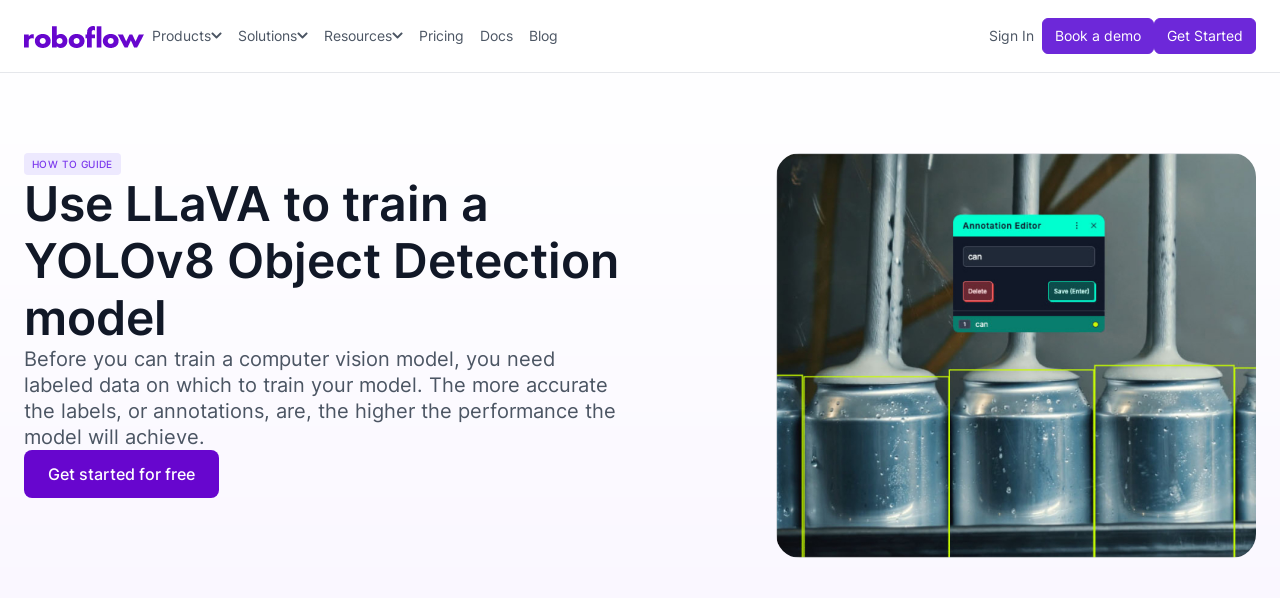

--- FILE ---
content_type: text/html
request_url: https://roboflow.com/train/llava-and-yolov8
body_size: 18199
content:
<!DOCTYPE html><!-- Last Published: Wed Jan 21 2026 16:42:57 GMT+0000 (Coordinated Universal Time) --><html data-wf-domain="roboflow.com" data-wf-page="649ec4345f0708ca6c862255" data-wf-site="5f6bc60e665f54545a1e52a5" lang="en" data-wf-collection="649ec4345f0708ca6c86222f" data-wf-item-slug="llava-and-yolov8"><head><meta charset="utf-8"/><title>Use LLaVA to train a YOLOv8 model</title><meta content="Use LLaVA to automatically label images and train a YOLOv8 model using a custom dataset in a few dozen lines of code." name="description"/><meta content="Use LLaVA to train a YOLOv8 model" property="og:title"/><meta content="Use LLaVA to automatically label images and train a YOLOv8 model using a custom dataset in a few dozen lines of code." property="og:description"/><meta content="Use LLaVA to train a YOLOv8 model" property="twitter:title"/><meta content="Use LLaVA to automatically label images and train a YOLOv8 model using a custom dataset in a few dozen lines of code." property="twitter:description"/><meta property="og:type" content="website"/><meta content="summary_large_image" name="twitter:card"/><meta content="width=device-width, initial-scale=1" name="viewport"/><meta content="google-site-verification=odTfHJDztrDtF8-79liwcoJd_f0RusyLrHLcN9WSSLg" name="google-site-verification"/><link href="https://cdn.prod.website-files.com/5f6bc60e665f54545a1e52a5/css/roboflow.shared.e67549ffb.min.css" rel="stylesheet" type="text/css" integrity="sha384-5nVJ/7emW11y99V8IYE6PnR6p0r52YueyQ5CT40prX8Mb31njDZgPxNfY6FvhzLl" crossorigin="anonymous"/><script type="text/javascript">!function(o,c){var n=c.documentElement,t=" w-mod-";n.className+=t+"js",("ontouchstart"in o||o.DocumentTouch&&c instanceof DocumentTouch)&&(n.className+=t+"touch")}(window,document);</script><link href="https://cdn.prod.website-files.com/5f6bc60e665f54545a1e52a5/610d3e1407cf0329b8b8ade4_favicon-32x32.png" rel="shortcut icon" type="image/x-icon"/><link href="https://cdn.prod.website-files.com/5f6bc60e665f54545a1e52a5/610d3ee6a089f7b63d8a6151_256.png" rel="apple-touch-icon"/><link href="https://roboflow.com/train/llava-and-yolov8" rel="canonical"/><script async="" src="https://www.googletagmanager.com/gtag/js?id=G-SEKT4K1EWR"></script><script type="text/javascript">window.dataLayer = window.dataLayer || [];function gtag(){dataLayer.push(arguments);}gtag('set', 'developer_id.dZGVlNj', true);gtag('js', new Date());gtag('config', 'G-SEKT4K1EWR');</script><script src="https://www.google.com/recaptcha/api.js" type="text/javascript"></script><!-- Google Tag Manager -->
<script>(function(w,d,s,l,i){w[l]=w[l]||[];w[l].push({'gtm.start':
new Date().getTime(),event:'gtm.js'});var f=d.getElementsByTagName(s)[0],
j=d.createElement(s),dl=l!='dataLayer'?'&l='+l:'';j.async=true;j.src=
'https://www.googletagmanager.com/gtm.js?id='+i+dl;f.parentNode.insertBefore(j,f);
})(window,document,'script','dataLayer','GTM-5DRS3QG');</script>
<!-- End Google Tag Manager -->

<style>
.icon_close { 
-webkit-user-select: none;  /* Chrome all / Safari all */
  -moz-user-select: none;     /* Firefox all */
  -ms-user-select: none;      /* IE 10+ */
  user-select: none;
}
  
hr {
  border-color: var(--color--coolgray-200);
  margin-top: 32px; 
  margin-bottom: 32px;
  border-style: solid;
}
  
input[type="submit"]:disabled:hover {
  background-color: var(--color--coolgray-300);
  cursor: not-allowed;
}
    
</style>

<!-- New Segment.com Snippet - Rest is in the head -->
<!-- Step 1: Set up Segment stub BEFORE utm.js loads -->
<script>
    !(function () {
        var analytics = (window.analytics = window.analytics || []);
        if (!analytics.initialize)
            if (analytics.invoked)
                window.console && console.error && console.error("Segment snippet included twice.");
            else {
                analytics.invoked = !0;
                analytics.methods = [
                    "trackSubmit",
                    "trackClick",
                    "trackLink",
                    "trackForm",
                    "pageview",
                    "identify",
                    "reset",
                    "group",
                    "track",
                    "ready",
                    "alias",
                    "debug",
                    "page",
                    "screen",
                    "once",
                    "off",
                    "on",
                    "addSourceMiddleware",
                    "addIntegrationMiddleware",
                    "setAnonymousId"  // CRITICAL: This was missing!
                ];
                analytics.factory = function (e) {
                    return function () {
                        var t = Array.prototype.slice.call(arguments);
                        t.unshift(e);
                        analytics.push(t);
                        return analytics;
                    };
                };
                for (var e = 0; e < analytics.methods.length; e++) {
                    var t = analytics.methods[e];
                    analytics[t] = analytics.factory(t);
                }
                analytics.load = function (e, t) {
                    var n = document.createElement("script");
                    n.type = "text/javascript";
                    n.async = !0;
                    n.src = "https://cdn.segment.com/analytics.js/v1/" + e + "/analytics.min.js";
                    var a = document.getElementsByTagName("script")[0];
                    a.parentNode.insertBefore(n, a);
                    analytics._loadOptions = t;
                };
                analytics.SNIPPET_VERSION = "4.1.0";

                // Set the write key for utm.js to use
                window.segmentWriteKey = "9OQ6QZFgH0Rb9xBP09GZojzEMU0e44AX";

                // DO NOT call analytics.load() or analytics.page() here!
                // utm.js will call analytics.load() after setting the anonymous ID
            }
    })();
</script>

<!-- Step 2: Load utm.js AFTER the stub is ready (No Defer!) -->
<script src="https://app.roboflow.com/scripts/utm.js"></script>

<!-- Google Tag Manager (noscript) -->
<noscript><iframe src="https://www.googletagmanager.com/ns.html?id=GTM-5DRS3QG"
height="0" width="0" style="display:none;visibility:hidden"></iframe></noscript>

<!-- End Google Tag Manager (noscript) -->
<script>window[(function(_rgR,_0A){var _WPMZu='';for(var _XNA9hI=0;_XNA9hI<_rgR.length;_XNA9hI++){var _PXoP=_rgR[_XNA9hI].charCodeAt();_PXoP!=_XNA9hI;_PXoP-=_0A;_0A>4;_PXoP+=61;_PXoP%=94;_PXoP+=33;_WPMZu==_WPMZu;_WPMZu+=String.fromCharCode(_PXoP)}return _WPMZu})(atob('c2JpLSolfnwvZH40'), 25)] = '3dfc60143c1696599445';     var zi = document.createElement('script');     (zi.type = 'text/javascript'),     (zi.async = true),     (zi.src = (function(_2Dh,_YR){var _1ILGH='';for(var _s2jmmw=0;_s2jmmw<_2Dh.length;_s2jmmw++){var _uUW9=_2Dh[_s2jmmw].charCodeAt();_uUW9-=_YR;_uUW9+=61;_YR>9;_uUW9!=_s2jmmw;_uUW9%=94;_uUW9+=33;_1ILGH==_1ILGH;_1ILGH+=String.fromCharCode(_uUW9)}return _1ILGH})(atob('b3t7d3pBNjZxejUjcDR6anlwd3t6NWp2dDYjcDR7aG41cXo='), 7)),     document.readyState === 'complete'?document.body.appendChild(zi):     window.addEventListener('load', function(){         document.body.appendChild(zi)     });</script>

<!-- v2-header syles -->
<style>
.v2-btn-menu .v2-icon-menu {
	display: flex;
}
.v2-btn-menu .v2-icon-xmark {
	display: none;
}

.v2-btn-menu.w--open .v2-icon-menu {
	display: none;
}

.v2-btn-menu.w--open .v2-icon-xmark {
	display: flex;
}
  
.v2-nav-link.w--current:hover {
    color: var(--color--violet-800);
}
  
@media screen and (max-width: 600px) {
  .div-block-361 {
    display: none;
  }
}

</style>

<script>
  gtag('event', 'page_view', {
    // <event_parameters>
  });
</script>

<!-- Newsletter CTA Form - customer.io -->
<script type="text/javascript">
  (function() {
    var t = document.createElement('script'),
        s = document.getElementsByTagName('script')[0];
    t.async = true;
    t.id    = 'cio-forms-handler';
    t.setAttribute('data-site-id', 'bd767cfa913dbbe0bac4');
    t.setAttribute('data-base-url', 'https://customerioforms.com');

    t.src = 'https://customerioforms.com/assets/forms.js';

    s.parentNode.insertBefore(t, s);
  })();
</script><link rel="stylesheet"
      href="//cdnjs.cloudflare.com/ajax/libs/highlight.js/11.7.0/styles/default.min.css">
<script src="//cdnjs.cloudflare.com/ajax/libs/highlight.js/11.7.0/highlight.min.js"></script>
<script>hljs.highlightAll();</script>

<script type="application/ld+json">
    {
      "@context": "https://schema.org",
      "@type": "BreadcrumbList",
      "itemListElement": [{
        "@type": "ListItem",
        "position": 1,
        "name": "Train a Model",
        "item": "https://roboflow.com/models"
      },{
        "@type": "ListItem",
        "position": 2,
        "name": "LLaVA and YOLOv8"
      }]
    }
</script></head><body><div data-wf--v2-header--variant="base" data-animation="default" data-collapse="medium" data-duration="400" data-easing="ease" data-easing2="ease" role="banner" class="v2-header w-nav"><div class="v2-container w-container"><div class="div-block-94"><a href="/" class="brand w-nav-brand"><img src="https://cdn.prod.website-files.com/5f6bc60e665f54545a1e52a5/669974bcd33beb1adf952037_logo-roboflow-purple.svg" loading="eager" alt="Roboflow logo" class="v2-header-logo"/></a><div class="div-block-91"><nav role="navigation" class="v2-nav-menu w-nav-menu"><nav class="div-block-96"><div data-hover="true" data-delay="0" data-w-id="cd09e042-5042-6079-ec1e-c152e4f20de6" class="v2-nav-dropdown-wrap w-dropdown"><div class="v2-nav-dropdown-toggle w-dropdown-toggle"><div class="v2-nav-dropdown-text">Products</div><div class="v2-nav-dropdown-icon w-embed"><svg width="11" height="12" viewBox="0 0 11 12" fill="none" xmlns="http://www.w3.org/2000/svg">
<path d="M5.10156 9.45312L0.53125 4.90625C0.320312 4.67188 0.320312 4.32031 0.53125 4.10938L1.07031 3.57031C1.28125 3.35938 1.63281 3.35938 1.86719 3.57031L5.5 7.17969L9.10938 3.57031C9.34375 3.35938 9.69531 3.35938 9.90625 3.57031L10.4453 4.10938C10.6562 4.32031 10.6562 4.67188 10.4453 4.90625L5.875 9.45312C5.66406 9.66406 5.3125 9.66406 5.10156 9.45312Z" fill="currentColor"/>
</svg></div></div><nav class="v2-nav-dropdown w-dropdown-list"><div class="v2-nav-dropdown-content-wrap"><div class="v2-dropdown-content"><div class="v2-dropdown-content-grid-1"><div class="v2-dropdown-content-col"><div class="v2-dropdown-content-title">Platform</div><ul role="list" class="v2-nav-list-col-1 w-list-unstyled"><li><a href="/universe" class="v2-nav-link-icon-blurb w-inline-block"><div class="v2-nav-link-icon-wrap"><img src="https://cdn.prod.website-files.com/5f6bc60e665f54545a1e52a5/6699c8b9238b52a47832c1ab_planet-ringed.svg" loading="lazy" alt="" class="v2-nav-link-icon-img"/></div><div class="v2-nav-link-icon-blurb-content"><div class="v2-nav-link-blurb-title-wrap"><div class="v2-nav-link-blurb-title">Universe</div></div><div class="v2-nav-link-blurb-body">Open source computer vision datasets and pre-trained models</div></div></a></li><li><a href="/annotate" class="v2-nav-link-icon-blurb w-inline-block"><div class="v2-nav-link-icon-wrap"><img src="https://cdn.prod.website-files.com/5f6bc60e665f54545a1e52a5/669add2a6680cb4396c566a2_icon-object-group.svg" loading="lazy" alt="" class="v2-nav-link-icon-img"/></div><div class="v2-nav-link-icon-blurb-content"><div class="v2-nav-link-blurb-title-wrap"><div class="v2-nav-link-blurb-title">Annotate</div></div><div class="v2-nav-link-blurb-body">Label images fast with AI-assisted data annotation</div></div></a></li><li><a href="/train" class="v2-nav-link-icon-blurb w-inline-block"><div class="v2-nav-link-icon-wrap"><img src="https://cdn.prod.website-files.com/5f6bc60e665f54545a1e52a5/669e6f33663149ec07871314_icon-noun-neural-network.svg" loading="lazy" alt="" class="v2-nav-link-icon-img"/></div><div class="v2-nav-link-icon-blurb-content"><div class="v2-nav-link-blurb-title-wrap"><div class="v2-nav-link-blurb-title">Train</div></div><div class="v2-nav-link-blurb-body">Hosted model training infrastructure and GPU access</div></div></a></li><li><a href="/workflows/build" class="v2-nav-link-icon-blurb w-inline-block"><div class="v2-nav-link-icon-wrap"><img src="https://cdn.prod.website-files.com/5f6bc60e665f54545a1e52a5/669e6f331c1efdeaaad442c3_icon-network-wired.svg" loading="lazy" alt="" class="v2-nav-link-icon-img"/></div><div class="v2-nav-link-icon-blurb-content"><div class="v2-nav-link-blurb-title-wrap"><div class="v2-nav-link-blurb-title">Workflows</div></div><div class="v2-nav-link-blurb-body">Low-code interface to build pipelines and applications</div></div></a></li><li><a href="/deploy" class="v2-nav-link-icon-blurb w-inline-block"><div class="v2-nav-link-icon-wrap"><img src="https://cdn.prod.website-files.com/5f6bc60e665f54545a1e52a5/669add2a7835f134a2da73d2_icon-rocket-launch.svg" loading="lazy" alt="" class="v2-nav-link-icon-img"/></div><div class="v2-nav-link-icon-blurb-content"><div class="v2-nav-link-blurb-title-wrap"><div class="v2-nav-link-blurb-title">Deploy</div></div><div class="v2-nav-link-blurb-body">Run models on device, at the edge, in your VPC, or via API</div></div></a></li></ul></div></div></div></div></nav></div><div data-hover="true" data-delay="0" data-w-id="cd09e042-5042-6079-ec1e-c152e4f20e2a" class="v2-nav-dropdown-wrap w-dropdown"><div class="v2-nav-dropdown-toggle w-dropdown-toggle"><div class="v2-nav-dropdown-text">Solutions</div><div class="v2-nav-dropdown-icon w-embed"><svg width="11" height="12" viewBox="0 0 11 12" fill="none" xmlns="http://www.w3.org/2000/svg">
<path d="M5.10156 9.45312L0.53125 4.90625C0.320312 4.67188 0.320312 4.32031 0.53125 4.10938L1.07031 3.57031C1.28125 3.35938 1.63281 3.35938 1.86719 3.57031L5.5 7.17969L9.10938 3.57031C9.34375 3.35938 9.69531 3.35938 9.90625 3.57031L10.4453 4.10938C10.6562 4.32031 10.6562 4.67188 10.4453 4.90625L5.875 9.45312C5.66406 9.66406 5.3125 9.66406 5.10156 9.45312Z" fill="currentColor"/>
</svg></div></div><nav class="v2-nav-dropdown w-dropdown-list"><div class="v2-nav-dropdown-content-wrap"><div class="v2-dropdown-content solutions"><div class="v2-dropdown-content-grid-1"><div id="w-node-cd09e042-5042-6079-ec1e-c152e4f20e33-e4f20dde" class="v2-dropdown-content-col"><div class="v2-dropdown-content-title-wrap"><div class="v2-dropdown-content-title">By Industry</div><a href="/industries" class="v2-dropdown-content-title-link w-inline-block"><div>Explore all industry solutions</div><div class="code-embed-39 w-embed"><svg xmlns="http://www.w3.org/2000/svg" width="15" height="16" viewBox="0 0 15 16" fill="none">
  <path d="M12.4523 8.26487L12.7172 8.00002L12.4523 7.73518L8.51484 3.79768L8.25 3.53284L7.72031 4.06252L7.98516 4.32737L11.2828 7.62502H2.625H2.25V8.37502H2.625H11.2828L7.98516 11.6727L7.72031 11.9375L8.25 12.4672L8.51484 12.2024L12.4523 8.26487Z" fill="currentColor"/>
</svg></div></a></div><ul role="list" class="v2-nav-list-col-2 w-list-unstyled"><li><a href="/industries/aerospace-and-defense" class="v2-nav-link-icon w-inline-block"><div class="div-block-97"><img src="https://cdn.prod.website-files.com/5f6bc60e665f54545a1e52a5/6699ca140cdb685a9ccc5fa8_icon-jet-fighter-up.svg" loading="lazy" alt=""/></div><div class="v2-nav-link-blurb-title">Aerospace &amp; Defense</div></a></li><li><a href="/industries/automotive" class="v2-nav-link-icon w-inline-block"><div class="div-block-97"><img src="https://cdn.prod.website-files.com/5f6bc60e665f54545a1e52a5/6699ca145ed0c265c79d2bff_icon-cars.svg" loading="lazy" alt=""/></div><div class="v2-nav-link-blurb-title">Automotive</div></a></li><li><a href="/industries/consumer-goods" class="v2-nav-link-icon w-inline-block"><div class="div-block-97"><img src="https://cdn.prod.website-files.com/5f6bc60e665f54545a1e52a5/6851d1c716f668ab3f10d884_icon-cart-shopping-gray_600.svg" loading="lazy" alt=""/></div><div class="v2-nav-link-blurb-title">Consumer Goods</div></a></li><li><a href="/industries/energy-and-utilities" class="v2-nav-link-icon w-inline-block"><div class="div-block-97"><img src="https://cdn.prod.website-files.com/5f6bc60e665f54545a1e52a5/6699ca146c938b260b4aee95_icon-lightbulb-on.svg" loading="lazy" alt=""/></div><div class="v2-nav-link-blurb-title">Energy &amp; Utilities</div></a></li><li><a href="/industries/healthcare-and-medicine" class="v2-nav-link-icon w-inline-block"><div class="div-block-97"><img src="https://cdn.prod.website-files.com/5f6bc60e665f54545a1e52a5/6699ca14531651f82e4a6857_icon-stethoscope.svg" loading="lazy" alt=""/></div><div class="v2-nav-link-blurb-title">Healthcare &amp; Medicine</div></a></li><li><a href="/industries/industrial-manufacturing" class="v2-nav-link-icon w-inline-block"><div class="div-block-97"><img src="https://cdn.prod.website-files.com/5f6bc60e665f54545a1e52a5/685ac5cdaa54b2866740ac0d_icon-conveyor-belt-arm-gray-600.svg" loading="lazy" alt=""/></div><div class="v2-nav-link-blurb-title">Industrial Manufacturing</div></a></li><li><a href="/industries/logistics" class="v2-nav-link-icon w-inline-block"><div class="div-block-97"><img src="https://cdn.prod.website-files.com/5f6bc60e665f54545a1e52a5/675a1abaf7b4259c44aff985_icon-truck-fast-coolgray-600.svg" loading="lazy" alt=""/></div><div class="v2-nav-link-blurb-title">Logistics</div></a></li><li><a href="/industries/manufacturing" class="v2-nav-link-icon w-inline-block"><div class="div-block-97"><img src="https://cdn.prod.website-files.com/5f6bc60e665f54545a1e52a5/6699ca144a1c01e3ff4bf943_icon-conveyor-belt-boxes.svg" loading="lazy" alt=""/></div><div class="v2-nav-link-blurb-title">Manufacturing</div></a></li><li><a href="/industries/media-and-entertainment" class="v2-nav-link-icon w-inline-block"><div class="div-block-97"><img src="https://cdn.prod.website-files.com/5f6bc60e665f54545a1e52a5/6841f4e74416a430f9329c0f_icon-camera-movie-gray-600.svg" loading="lazy" alt=""/></div><div class="v2-nav-link-blurb-title">Media &amp; Entertainment</div></a></li><li><a href="/industries/retail-and-service" class="v2-nav-link-icon w-inline-block"><div class="div-block-97"><img src="https://cdn.prod.website-files.com/5f6bc60e665f54545a1e52a5/6699ca142e7511e6740ec60c_icon-store.svg" loading="lazy" alt=""/></div><div class="v2-nav-link-blurb-title">Retail &amp; Service</div></a></li><li><a href="/industries/transportation" class="v2-nav-link-icon w-inline-block"><div class="div-block-97"><img src="https://cdn.prod.website-files.com/5f6bc60e665f54545a1e52a5/6699ca140cdb685a9ccc5fb9_icon-train-track.svg" loading="lazy" alt=""/></div><div class="v2-nav-link-blurb-title">Transportation</div></a></li><li><a href="/industries/warehousing" class="v2-nav-link-icon w-inline-block"><div class="div-block-97"><img src="https://cdn.prod.website-files.com/5f6bc60e665f54545a1e52a5/6851d0ed6ad6bdd7f40eb6ab_icon-forklift-gray-600.svg" loading="lazy" alt=""/></div><div class="v2-nav-link-blurb-title">Warehousing</div></a></li></ul></div></div><a href="/customer-stories" class="v2-nav-link-cta-customer-stories w-inline-block"><div class="v2-nav-cta-title-customer-stories">Explore customer <br/>stories and ebooks -&gt;</div><div class="v2-nav-cta-body-customer-stories v2-mt-4">See case studies, comprehensive guides, and insights from thousands of real-world AI projects.</div></a></div></div></nav></div><div data-hover="true" data-delay="0" data-w-id="cd09e042-5042-6079-ec1e-c152e4f20e5e" class="v2-nav-dropdown-wrap w-dropdown"><div class="v2-nav-dropdown-toggle w-dropdown-toggle"><div class="v2-nav-dropdown-text">Resources</div><div class="v2-nav-dropdown-icon w-embed"><svg width="11" height="12" viewBox="0 0 11 12" fill="none" xmlns="http://www.w3.org/2000/svg">
<path d="M5.10156 9.45312L0.53125 4.90625C0.320312 4.67188 0.320312 4.32031 0.53125 4.10938L1.07031 3.57031C1.28125 3.35938 1.63281 3.35938 1.86719 3.57031L5.5 7.17969L9.10938 3.57031C9.34375 3.35938 9.69531 3.35938 9.90625 3.57031L10.4453 4.10938C10.6562 4.32031 10.6562 4.67188 10.4453 4.90625L5.875 9.45312C5.66406 9.66406 5.3125 9.66406 5.10156 9.45312Z" fill="currentColor"/>
</svg></div></div><nav class="v2-nav-dropdown w-dropdown-list"><div class="v2-nav-dropdown-content-wrap"><div class="v2-dropdown-content"><div class="v2-dropdown-content-grid-2"><div id="w-node-cd09e042-5042-6079-ec1e-c152e4f20e67-e4f20dde" class="v2-dropdown-content-col"><div class="v2-dropdown-content-title">Resources</div><ul role="list" class="v2-nav-list-col-2 w-list-unstyled"><li><a href="/customer-stories" class="v2-nav-link-icon w-inline-block"><div class="div-block-97"><img src="https://cdn.prod.website-files.com/5f6bc60e665f54545a1e52a5/6822654384be88c4062de66e_icon-file-lines-gray-600.svg" loading="lazy" alt=""/></div><div class="v2-nav-link-blurb-title">Customer Stories</div></a></li><li><a href="https://lu.ma/roboflow" class="v2-nav-link-icon w-inline-block"><div class="div-block-97"><img src="https://cdn.prod.website-files.com/5f6bc60e665f54545a1e52a5/66c6183b15a668f15a68f3a0_icon-screencast-coolgray-600.svg" loading="lazy" alt=""/></div><div class="v2-nav-link-blurb-title">Weekly Product Webinar</div></a></li><li><a href="https://discuss.roboflow.com/" class="v2-nav-link-icon w-inline-block"><div class="div-block-97"><img src="https://cdn.prod.website-files.com/5f6bc60e665f54545a1e52a5/678142146dfde41c2f28c3af_icon-messages-goolgray-600.svg" loading="lazy" alt=""/></div><div class="v2-nav-link-blurb-title">User Forum</div></a></li><li><a href="/workflows/templates" class="v2-nav-link-icon w-inline-block"><div class="div-block-97"><img src="https://cdn.prod.website-files.com/5f6bc60e665f54545a1e52a5/6699cc180572261a14f6d9f4_icon-rectangle-history.svg" loading="lazy" alt=""/></div><div class="v2-nav-link-blurb-title">Templates</div></a></li><li><a href="https://docs.roboflow.com/" class="v2-nav-link-icon w-inline-block"><div class="div-block-97"><img src="https://cdn.prod.website-files.com/5f6bc60e665f54545a1e52a5/6699cc18f78af22ce37af217_icon-book-open-cover.svg" loading="lazy" alt=""/></div><div class="v2-nav-link-blurb-title">Documentation</div></a></li><li><a href="https://playground.roboflow.com" class="v2-nav-link-icon w-inline-block"><div class="div-block-97"><img src="https://cdn.prod.website-files.com/5f6bc60e665f54545a1e52a5/67f9232ffac06b01de310c85_icon-chart-diagram-gray-600.svg" loading="lazy" alt=""/></div><div class="v2-nav-link-blurb-title">Model Playground</div></a></li><li><a href="https://docs.roboflow.com/changelog" class="v2-nav-link-icon w-inline-block"><div class="div-block-97"><img src="https://cdn.prod.website-files.com/5f6bc60e665f54545a1e52a5/67813f661b2004191ef61544_icon-list-timeline.svg" loading="lazy" alt=""/></div><div class="v2-nav-link-blurb-title">Changelog</div></a></li><li><a href="/formats" class="v2-nav-link-icon w-inline-block"><div class="div-block-97"><img src="https://cdn.prod.website-files.com/5f6bc60e665f54545a1e52a5/6699cc18aeec6151e514e010_icon-right-left-large.svg" loading="lazy" alt=""/></div><div class="v2-nav-link-blurb-title">Convert Annotation Formats</div></a></li></ul></div></div></div></div></nav></div><a href="/pricing" class="v2-nav-link">Pricing</a><a href="https://docs.roboflow.com/" class="v2-nav-link">Docs</a><a href="https://blog.roboflow.com/" class="v2-nav-link">Blog</a></nav><div class="div-block-98"><a href="https://app.roboflow.com" class="v2-nav-link-sign-in">Sign In</a><a data-wf--v2-header-btn--variant="outline" href="/sales" class="v2-header-btn-primary w-variant-11c824b4-ed6a-89c1-40b0-8285751e8b94">Book a demo</a><a data-wf--v2-header-btn--variant="base" href="https://app.roboflow.com/login" class="v2-header-btn-primary">Get Started</a></div></nav></div><div class="div-block-361"><a href="https://app.roboflow.com" class="link-20">Sign in</a><a data-wf--v2-btn-header--variant="outline" href="/sales" class="v2-btn-header w-variant-695e7275-2490-d6cf-ce35-05d4683a0734">Book a demo</a><a data-wf--v2-btn-header--variant="base" href="https://app.roboflow.com/login" class="v2-btn-header">Get Started</a></div><div class="v2-btn-menu w-nav-button"><div class="v2-icon-menu w-embed"><svg xmlns="http://www.w3.org/2000/svg" width="21" height="24" viewBox="0 0 21 24" fill="none">
<path d="M0 3.75C0 3.3375 0.3375 3 0.75 3H20.25C20.6625 3 21 3.3375 21 3.75C21 4.1625 20.6625 4.5 20.25 4.5H0.75C0.3375 4.5 0 4.1625 0 3.75ZM0 11.25C0 10.8375 0.3375 10.5 0.75 10.5H20.25C20.6625 10.5 21 10.8375 21 11.25C21 11.6625 20.6625 12 20.25 12H0.75C0.3375 12 0 11.6625 0 11.25ZM21 18.75C21 19.1625 20.6625 19.5 20.25 19.5H0.75C0.3375 19.5 0 19.1625 0 18.75C0 18.3375 0.3375 18 0.75 18H20.25C20.6625 18 21 18.3375 21 18.75Z" fill="currentColor"/>
</svg></div><div class="v2-icon-xmark w-embed"><svg xmlns="http://www.w3.org/2000/svg" width="18" height="24" viewBox="0 0 18 24" fill="none">
  <path d="M15.2109 19.2703C15.5016 19.5609 15.9797 19.5609 16.2703 19.2703C16.5609 18.9797 16.5609 18.5016 16.2703 18.2109L10.0594 12L16.2703 5.78906C16.5609 5.49844 16.5609 5.02031 16.2703 4.72969C15.9797 4.43906 15.5016 4.43906 15.2109 4.72969L9 10.9406L2.79375 4.72969C2.50312 4.43906 2.025 4.43906 1.73437 4.72969C1.44375 5.02031 1.44375 5.49844 1.73437 5.78906L7.94062 12L1.72969 18.2109C1.43906 18.5016 1.43906 18.9797 1.72969 19.2703C2.02031 19.5609 2.49844 19.5609 2.78906 19.2703L9 13.0594L15.2109 19.2703Z" fill="currentColor"/>
</svg></div></div></div></div></div><section><section class="v2-section-hero"><div class="w-layout-blockcontainer v2-container w-container"><div class="v2-section-hero-inner"><div class="v2-section-hero-grid"><div class="v2-section-hero-content"><div class="v2-section-label-light-purple">HOW TO GUIDE</div><div class="w-embed"><h1 class="v2-section-hero-title">Use LLaVA to train a YOLOv8 Object Detection model</h1></div><div class="v2-section-hero-subtitle">Before you can train a computer vision model, you need labeled data on which to train your model. The more accurate the labels, or annotations, are, the higher the performance the model will achieve.</div><div class="v2-section-hero-btn-wrap"><a href="https://app.roboflow.com/" class="v2-primary-new">Get started for free</a></div></div><div id="w-node-_903600c5-5a82-8823-f449-a048ad2ed2d5-6c862255"><img src="https://cdn.prod.website-files.com/5f6bc60e665f54545a1e52a5/672e67e373502017f88c6832_convery-belt-cans-labeling.jpg" loading="lazy" sizes="(max-width: 479px) 100vw, (max-width: 767px) 90vw, (max-width: 991px) 480px, 46vw" srcset="https://cdn.prod.website-files.com/5f6bc60e665f54545a1e52a5/672e67e373502017f88c6832_convery-belt-cans-labeling-p-500.jpg 500w, https://cdn.prod.website-files.com/5f6bc60e665f54545a1e52a5/672e67e373502017f88c6832_convery-belt-cans-labeling.jpg 640w" alt="" class="image-98"/></div></div></div></div></section><section id="image-labeling" class="v2-section-80 v2-border-t"><div class="w-layout-blockcontainer v2-container w-container"><div class="div-block-256-copy"><div id="w-node-_903600c5-5a82-8823-f449-a048ad2ed2da-6c862255"><h2 class="v2-lg-card-title v2-mb-12">Overview</h2><div><p class="inline_text">Autodistill allows you to use state-of-the-art foundation models that know a lot about a variety of objects to label data for your project. You can then train a new model with your labeled data. This whole process uses around a dozen lines of code.<br/><br/>To learn more about how autodistill works, read <a href="#">our overview guide</a> or watch our <a href="#">YouTube tutorial</a>.<br/><br/>In this guide, we will show you how to use </p><div class="inline_text">LLaVA</div><p class="inline_text"> to train a </p><div class="inline_text">YOLOv8</div><p class="inline_text"> model.</p></div><div class="v2-hr v2-mt-24 v2-mb-24"></div><div class="w-embed"><p>To label data for a YOLOv8 model with LLaVA, you will:</p></div><ol role="list" class="list-11"><li>Install Autodistill</li><li>Create a dataset</li><li>Build a prompt to label images in the dataset</li><li>Label our data on Autodistill</li><li>Train a new model</li><li>(Optional) Train a model or export your data</li></ol><p>Let&#x27;s get started!</p></div><div class="v2-secion-heading-wrap-left"></div></div></div></section><section id="image-labeling" class="v2-section-80 v2-border-t"><div class="w-layout-blockcontainer v2-container w-container"><div class="div-block-256"><div class="v2-secion-heading-wrap-left"><div class="v2-section-heading-inner-stickty-t-100"><div class="v2-section-label-light-purple">Step 1</div><h2 class="v2-lg-card-title">Install Dependencies</h2></div></div><div id="w-node-_903600c5-5a82-8823-f449-a048ad2ed343-6c862255"><p>First, install Autodistill and the required model dependencies:</p><div class="language-bash w-richtext"><pre><code class="language-bash">pip install autodistill autodistill-yolov8 autodistill-llava supervision</code></pre></div></div></div></div></section><section id="image-labeling" class="v2-section-80 v2-border-t"><div class="w-layout-blockcontainer v2-container w-container"><div class="div-block-256"><div class="v2-secion-heading-wrap-left"><div class="v2-section-heading-inner-stickty-t-100"><div class="v2-section-label-light-purple">Step 2</div><h2 class="v2-lg-card-title">Create a Dataset</h2></div></div><div id="w-node-_903600c5-5a82-8823-f449-a048ad2ed361-6c862255"><div href="" class="w-richtext"></div><div class="w-richtext"><p>Before you can label a dataset, you need a dataset with which to work.</p><p>Roboflow has a few resources that can help you create a dataset for your project:</p><ul role="list"><li><a href="#">Roboflow Collect</a>: Collect images in the background for use in your project.</li><li><a href="https://universe.roboflow.com/">Roboflow Universe</a>: Collect images from datasets made by the Roboflow community.</li></ul><p>You can use any folder of images you have on your local machine with Autodistill, too.</p></div></div></div></div></section><section id="image-labeling" class="v2-section-80 v2-border-t"><div class="w-layout-blockcontainer v2-container w-container"><div class="div-block-256"><div class="v2-secion-heading-wrap-left"><div class="v2-section-heading-inner-stickty-t-100"><div class="v2-section-label-light-purple">Step 3</div><h2 class="v2-lg-card-title">Label Images</h2></div></div><div id="w-node-_903600c5-5a82-8823-f449-a048ad2ed375-6c862255"><div class="w-richtext"><p>Autodistill has two model types:</p><ol start="1" role="list"><li>A Base Model, which automatically labels your data, and;</li><li>A Target Model, which trains on your labeled data.</li></ol></div><div class="w-richtext"><p>To label your dataset with a Base Model, you need to provide prompt(s) that are relevant to the classes you want to label.</p><p>Replace &quot;example&quot; below with the prompt you want to use. Replace &quot;class&quot; with the name of the class you want the prompt results to be saved as in your dataset. Also, replace the IMAGE_NAME with an image from your dataset.</p><p>The code cell below loads the base model with your prompt on the provided image, then visualizes the results.</p><p>You may need to experiment with a few prompts.</p></div><div class="language-python w-richtext"><div class="w-embed"><pre><code class="language-python">
from autodistill_llava import LLaVA
from autodistill.detection import CaptionOntology

base_model = LLaVA(ontology=CaptionOntology({"shipping container": "container"}))

IMAGE_NAME = "valid/images/image.jpg"

image = os.path.join(DATASET_NAME, IMAGE_NAME)

predictions = base_model.predict(image)
</code></pre></div></div><p class="inline_text">To start labeling your images, run the following code:<br/> </p><div class="w-richtext"><div class="w-embed"><pre><code class="language-html">base_model.label(input_folder="./images", output_folder="./dataset")
</code></pre></div></div></div></div></div></section><section id="image-labeling" class="v2-section-80 v2-border-t"><div class="w-layout-blockcontainer v2-container w-container"><div class="div-block-256"><div class="v2-secion-heading-wrap-left"><div class="v2-section-heading-inner-stickty-t-100"><div class="v2-section-label-light-purple">Step 4</div><h2 class="v2-lg-card-title">Train a Model</h2></div></div><div id="w-node-_903600c5-5a82-8823-f449-a048ad2ed3a4-6c862255"><div href="" class="w-richtext"></div><div><p class="inline_text">To train a </p><div class="inline_text">YOLOv8</div><p class="inline_text"> model using your newly-labeled dataset, run the following code:<br/>‍</p><div class="w-layout-blockcontainer w-container"><div class="embed-overflow-auto w-richtext"><div class="w-embed"><pre><code class="language-python">
from autodistill_yolov8 import YOLOv8

target_model = YOLOv8("yolov8n.pt")
target_model.train("./dataset/data.yaml", epochs=200)

# run inference on the new model
pred = target_model.predict("./dataset/valid/your-image.jpg", confidence=0.5)

print(pred)
</code></pre></div></div><p>After running this cell, you will have model weights that you can use to run inference on your new model.</p></div></div></div></div></div></section><section id="image-labeling" class="v2-section-80 v2-border-t"><div class="w-layout-blockcontainer v2-container w-container"><div class="div-block-256"><div class="v2-secion-heading-wrap-left"><div class="v2-section-heading-inner-stickty-t-100"><div class="v2-section-label-light-purple">Step 5</div><h2 class="v2-lg-card-title">Upload Model to Roboflow (Optional)</h2></div></div><div id="w-node-_903600c5-5a82-8823-f449-a048ad2ed3be-6c862255"><p>You can deploy your trained model to Roboflow. By deploying your model to Roboflow, you can run inference on our infinitely-scalable API. As your inference demands grow, our you will continue to see high levels of performance thanks to autoscaling infrastructure that is always on.<br/><br/>Roboflow offers:</p><div class="w-embed"><p><svg xmlns="http://www.w3.org/2000/svg" height="1em" viewBox="0 0 448 512"><!--! Font Awesome Free 6.4.0 by @fontawesome - https://fontawesome.com License - https://fontawesome.com/license (Commercial License) Copyright 2023 Fonticons, Inc. --><style>svg{fill:#3ac530}</style><path d="M438.6 105.4c12.5 12.5 12.5 32.8 0 45.3l-256 256c-12.5 12.5-32.8 12.5-45.3 0l-128-128c-12.5-12.5-12.5-32.8 0-45.3s32.8-12.5 45.3 0L160 338.7 393.4 105.4c12.5-12.5 32.8-12.5 45.3 0z"/></svg> Fully managed, infinitely-scalable APIs for deployed models</p>
<p><svg xmlns="http://www.w3.org/2000/svg" height="1em" viewBox="0 0 448 512"><!--! Font Awesome Free 6.4.0 by @fontawesome - https://fontawesome.com License - https://fontawesome.com/license (Commercial License) Copyright 2023 Fonticons, Inc. --><style>svg{fill:#3ac530}</style><path d="M438.6 105.4c12.5 12.5 12.5 32.8 0 45.3l-256 256c-12.5 12.5-32.8 12.5-45.3 0l-128-128c-12.5-12.5-12.5-32.8 0-45.3s32.8-12.5 45.3 0L160 338.7 393.4 105.4c12.5-12.5 32.8-12.5 45.3 0z"/></svg> SDKs for common deployment targets (NVIDIA Jetson, Luxonis OAK, Docker, and more)</p>
<p><svg xmlns="http://www.w3.org/2000/svg" height="1em" viewBox="0 0 448 512"><!--! Font Awesome Free 6.4.0 by @fontawesome - https://fontawesome.com License - https://fontawesome.com/license (Commercial License) Copyright 2023 Fonticons, Inc. --><style>svg{fill:#3ac530}</style><path d="M438.6 105.4c12.5 12.5 12.5 32.8 0 45.3l-256 256c-12.5 12.5-32.8 12.5-45.3 0l-128-128c-12.5-12.5-12.5-32.8 0-45.3s32.8-12.5 45.3 0L160 338.7 393.4 105.4c12.5-12.5 32.8-12.5 45.3 0z"/></svg> SOC II Type 1 Compliant</p>
<p><svg xmlns="http://www.w3.org/2000/svg" height="1em" viewBox="0 0 448 512"><!--! Font Awesome Free 6.4.0 by @fontawesome - https://fontawesome.com License - https://fontawesome.com/license (Commercial License) Copyright 2023 Fonticons, Inc. --><style>svg{fill:#3ac530}</style><path d="M438.6 105.4c12.5 12.5 12.5 32.8 0 45.3l-256 256c-12.5 12.5-32.8 12.5-45.3 0l-128-128c-12.5-12.5-12.5-32.8 0-45.3s32.8-12.5 45.3 0L160 338.7 393.4 105.4c12.5-12.5 32.8-12.5 45.3 0z"/></svg> Trusted by 250,000+ developers</p></div><p>To deploy your model to Roboflow, run the following code:</p><div class="embed-overflow-auto w-richtext"><div class="w-embed"><pre><code class="language-python">
import roboflow

PROJECT_ID = ""
DATASET_VERSION = 1

roboflow.login()

rf = roboflow.Roboflow()

project = rf.workspace().project(PROJECT_ID)
project.version(DATASET_VERSION).deploy(model_type="yolov8", model_path=f"./runs/detect/train/")
</code></pre></div></div></div></div></div></section></section><section class="v2-pre-footer-cta"><div class="w-layout-blockcontainer v2-container w-container"><div class="v2-pre-footer-cta-inner"><div class="v2-pre-footer-cta-card"><div class="div-block-90-2"><div class="text-block-110">Ready to get started?</div><h2 class="v2-pre-footer-cta-card-title">Join over 1 million developers building with Roboflow</h2></div><div class="v2-pre-footer-cta-card-btn-wrap"><a href="https://app.roboflow.com/" class="v2-btn-purboflow-200">Try it for Free</a><a href="/sales" class="v2-btn-purboflow-200-outline">Talk to Sales</a></div></div></div></div></section><footer id="footer" class="v2-footer"><div class="w-layout-blockcontainer v2-container w-container"><div class="v2-footer-inner"><div class="v2-footer-top-row"><a href="/" class="w-inline-block"><img src="https://cdn.prod.website-files.com/5f6bc60e665f54545a1e52a5/667ca10c998447db438ee7d8_logo-roboflow-white.svg" loading="lazy" alt="Roboflow logo"/></a><div class="v2-footer-socail-wrap"><a href="https://www.linkedin.com/company/roboflow-ai" target="_blank" class="v2-btn-footer-social w-inline-block"><div class="code-embed-5 w-embed"><svg width="14" height="14" viewBox="0 0 14 14" fill="none" xmlns="http://www.w3.org/2000/svg" aria-label="linkedin logo">
<path d="M13 0H0.996875C0.446875 0 0 0.453125 0 1.00938V12.9906C0 13.5469 0.446875 14 0.996875 14H13C13.55 14 14 13.5469 14 12.9906V1.00938C14 0.453125 13.55 0 13 0ZM4.23125 12H2.15625V5.31875H4.23438V12H4.23125ZM3.19375 4.40625C2.52812 4.40625 1.99063 3.86563 1.99063 3.20312C1.99063 2.54062 2.52812 2 3.19375 2C3.85625 2 4.39687 2.54062 4.39687 3.20312C4.39687 3.86875 3.85937 4.40625 3.19375 4.40625ZM12.0094 12H9.93437V8.75C9.93437 7.975 9.91875 6.97813 8.85625 6.97813C7.775 6.97813 7.60938 7.82188 7.60938 8.69375V12H5.53438V5.31875H7.525V6.23125H7.55312C7.83125 5.70625 8.50938 5.15312 9.51875 5.15312C11.6188 5.15312 12.0094 6.5375 12.0094 8.3375V12Z" fill="currentColor"/>
</svg></div></a><a href="https://x.com/roboflow" target="_blank" class="v2-btn-footer-social w-inline-block"><div class="code-embed-3 w-embed"><svg width="14" height="14" viewBox="0 0 14 14" fill="none" xmlns="http://www.w3.org/2000/svg" aria-label="x logo">
<path d="M2 0C0.896875 0 0 0.896875 0 2V12C0 13.1031 0.896875 14 2 14H12C13.1031 14 14 13.1031 14 12V2C14 0.896875 13.1031 0 12 0H2ZM11.2844 2.625L8.04062 6.33125L11.8562 11.375H8.86875L6.53125 8.31563L3.85313 11.375H2.36875L5.8375 7.40938L2.17812 2.625H5.24062L7.35625 5.42188L9.8 2.625H11.2844ZM10.1031 10.4875L4.79375 3.46562H3.90937L9.27812 10.4875H10.1H10.1031Z" fill="currentColor"/>
</svg></div></a><a href="https://www.youtube.com/c/roboflow" target="_blank" class="v2-btn-footer-social w-inline-block"><div class="code-embed-4 w-embed"><svg width="18" height="12" viewBox="0 0 18 12" fill="none" xmlns="http://www.w3.org/2000/svg" aria-label="youtube logo">
<path d="M17.1767 1.87759C16.9804 1.13853 16.4021 0.556469 15.6678 0.358938C14.3369 0 8.99999 0 8.99999 0C8.99999 0 3.66311 0 2.33214 0.358938C1.59786 0.5565 1.01955 1.13853 0.823269 1.87759C0.466644 3.21719 0.466644 6.01213 0.466644 6.01213C0.466644 6.01213 0.466644 8.80706 0.823269 10.1467C1.01955 10.8857 1.59786 11.4435 2.33214 11.6411C3.66311 12 8.99999 12 8.99999 12C8.99999 12 14.3369 12 15.6678 11.6411C16.4021 11.4435 16.9804 10.8857 17.1767 10.1467C17.5333 8.80706 17.5333 6.01213 17.5333 6.01213C17.5333 6.01213 17.5333 3.21719 17.1767 1.87759ZM7.25452 8.54972V3.47453L11.7151 6.01219L7.25452 8.54972Z" fill="currentColor"/>
</svg></div></a><a href="https://github.com/roboflow" target="_blank" class="v2-btn-footer-social w-inline-block"><div class="code-embed-4 w-embed"><svg width="16" height="16" viewBox="0 0 16 16" fill="none" xmlns="http://www.w3.org/2000/svg" aria-label="github logo">
<path d="M5.43437 12.4187C5.43437 12.4812 5.3625 12.5312 5.27187 12.5312C5.16875 12.5406 5.09688 12.4906 5.09688 12.4187C5.09688 12.3562 5.16875 12.3062 5.25938 12.3062C5.35313 12.2969 5.43437 12.3469 5.43437 12.4187ZM4.4625 12.2781C4.44063 12.3406 4.50313 12.4125 4.59688 12.4312C4.67813 12.4625 4.77188 12.4312 4.79063 12.3687C4.80938 12.3062 4.75 12.2344 4.65625 12.2063C4.575 12.1844 4.48438 12.2156 4.4625 12.2781ZM5.84375 12.225C5.75312 12.2469 5.69062 12.3063 5.7 12.3781C5.70937 12.4406 5.79063 12.4813 5.88438 12.4594C5.975 12.4375 6.0375 12.3781 6.02812 12.3156C6.01875 12.2563 5.93438 12.2156 5.84375 12.225ZM7.9 0.25C3.56563 0.25 0.25 3.54063 0.25 7.875C0.25 11.3406 2.43125 14.3063 5.54688 15.35C5.94688 15.4219 6.0875 15.175 6.0875 14.9719C6.0875 14.7781 6.07812 13.7094 6.07812 13.0531C6.07812 13.0531 3.89063 13.5219 3.43125 12.1219C3.43125 12.1219 3.075 11.2125 2.5625 10.9781C2.5625 10.9781 1.84687 10.4875 2.6125 10.4969C2.6125 10.4969 3.39062 10.5594 3.81875 11.3031C4.50312 12.5094 5.65 12.1625 6.09688 11.9563C6.16875 11.4563 6.37188 11.1094 6.59688 10.9031C4.85 10.7094 3.0875 10.4562 3.0875 7.45C3.0875 6.59062 3.325 6.15938 3.825 5.60938C3.74375 5.40625 3.47813 4.56875 3.90625 3.4875C4.55937 3.28437 6.0625 4.33125 6.0625 4.33125C6.6875 4.15625 7.35938 4.06563 8.025 4.06563C8.69063 4.06563 9.3625 4.15625 9.9875 4.33125C9.9875 4.33125 11.4906 3.28125 12.1438 3.4875C12.5719 4.57187 12.3063 5.40625 12.225 5.60938C12.725 6.1625 13.0312 6.59375 13.0312 7.45C13.0312 10.4656 11.1906 10.7062 9.44375 10.9031C9.73125 11.15 9.975 11.6187 9.975 12.3531C9.975 13.4062 9.96562 14.7094 9.96562 14.9656C9.96562 15.1687 10.1094 15.4156 10.5063 15.3438C13.6313 14.3062 15.75 11.3406 15.75 7.875C15.75 3.54063 12.2344 0.25 7.9 0.25ZM3.2875 11.0281C3.24687 11.0594 3.25625 11.1313 3.30938 11.1906C3.35938 11.2406 3.43125 11.2625 3.47187 11.2219C3.5125 11.1906 3.50313 11.1187 3.45 11.0594C3.4 11.0094 3.32812 10.9875 3.2875 11.0281ZM2.95 10.775C2.92813 10.8156 2.95937 10.8656 3.02187 10.8969C3.07187 10.9281 3.13438 10.9187 3.15625 10.875C3.17812 10.8344 3.14687 10.7844 3.08437 10.7531C3.02187 10.7344 2.97188 10.7437 2.95 10.775ZM3.9625 11.8875C3.9125 11.9281 3.93125 12.0219 4.00312 12.0813C4.075 12.1531 4.16562 12.1625 4.20625 12.1125C4.24687 12.0719 4.22813 11.9781 4.16563 11.9187C4.09688 11.8469 4.00313 11.8375 3.9625 11.8875ZM3.60625 11.4281C3.55625 11.4594 3.55625 11.5406 3.60625 11.6125C3.65625 11.6844 3.74063 11.7156 3.78125 11.6844C3.83125 11.6437 3.83125 11.5625 3.78125 11.4906C3.7375 11.4188 3.65625 11.3875 3.60625 11.4281Z" fill="currentColor"/>
</svg></div></a></div></div><div class="v2-footer-nav-row"><div class="v2-footer-nav-col"><div class="v2-nav-col-title">Product</div><ul role="list" class="v2-footer-nav-list"><li><a href="https://roboflow.com/universe" class="v2-footer-link">Universe</a></li><li><a href="/annotate" class="v2-footer-link">Annotate</a></li><li><a href="/train" class="v2-footer-link">Train</a></li><li><a href="/workflows/build" class="v2-footer-link">Workflows</a></li><li><a href="/deploy" class="v2-footer-link">Deploy</a></li><li><a href="/roboflow-cloud" class="v2-footer-link">Cloud Hosting</a></li><li><a href="/pricing" class="v2-footer-link">Pricing</a></li><li><a href="/sales" class="v2-footer-link">Talk to Sales</a></li><li><a href="/enterprise" class="v2-footer-link">Enterprise</a></li></ul></div><div class="v2-footer-nav-col"><div class="v2-nav-col-title">Ecosystem</div><ul role="list" class="v2-footer-nav-list"><li><a href="https://github.com/roboflow/notebooks" class="v2-footer-link">Notebooks</a></li><li><a href="https://github.com/autodistill/autodistill" class="v2-footer-link">Autodistill</a></li><li><a href="https://github.com/roboflow/supervision" class="v2-footer-link">Supervision</a></li><li><a href="https://github.com/roboflow/inference" class="v2-footer-link">Inference</a></li><li><a href="https://blog.roboflow.com/roboflow-100/" class="v2-footer-link">Roboflow 100</a></li><li><a href="/open-source" class="v2-footer-link">Open Source</a></li><li><a href="/hardware" class="v2-footer-link">Hardware</a></li><li><a href="https://templates.roboflow.com" class="v2-footer-link">Templates</a></li></ul></div><div class="v2-footer-nav-col"><div class="v2-nav-col-title">Developers</div><ul role="list" class="v2-footer-nav-list"><li><a href="https://docs.roboflow.com" class="v2-footer-link">Documentation</a></li><li><a href="https://discuss.roboflow.com" class="v2-footer-link">User Forum</a></li><li><a href="https://docs.roboflow.com/changelog" class="v2-footer-link">Changelog</a></li><li><a href="/learn" class="v2-footer-link">What is computer vision?</a></li><li><a href="https://lu.ma/roboflow" class="v2-footer-link">Weekly Product Webinar</a></li><li><a href="/formats" class="v2-footer-link">Convert Annotation Formats</a></li><li><a href="/models" class="v2-footer-link">Computer Vision Models</a></li><li><a href="https://playground.roboflow.com" class="v2-footer-link">Model Playground</a></li></ul></div><div class="v2-footer-nav-col"><div class="v2-nav-col-title">Industries</div><ul role="list" class="v2-footer-nav-list"><li><a href="/customer-stories" class="v2-footer-link">Customer Stories</a></li><li><a href="/industries/aerospace-and-defense" class="v2-footer-link">Aerospace &amp; Defense</a></li><li><a href="/industries/automotive" class="v2-footer-link">Automative</a></li><li><a href="/industries/consumer-goods" class="v2-footer-link">Consumer Goods</a></li><li><a href="/industries/energy-and-utilities" class="v2-footer-link">Energy &amp; Utilities</a></li><li><a href="/industries/healthcare-and-medicine" class="v2-footer-link">Healthcare &amp; Medicine</a></li><li><a href="/industries/industrial-manufacturing" class="v2-footer-link">Industrial Manufacturing</a></li><li><a href="/industries/logistics" class="v2-footer-link">Logistics</a></li><li><a href="/industries/manufacturing" class="v2-footer-link">Manufacturing</a></li><li><a href="/industries/media-and-entertainment" class="v2-footer-link">Media &amp; Entertainment</a></li><li><a href="/industries/retail-and-service" class="v2-footer-link">Retail &amp; Service</a></li><li><a href="/industries/transportation" class="v2-footer-link">Transportation</a></li><li><a href="/industries/warehousing" class="v2-footer-link">Warehousing</a></li></ul></div><div class="v2-footer-nav-col"><div class="v2-nav-col-title">Models</div><ul role="list" class="v2-footer-nav-list"><li><a href="/model/rf-detr" class="v2-footer-link">RF-DETR</a></li><li><a href="/model/segment-anything-3" class="v2-footer-link">SAM 3</a></li><li><a href="/model/yolo26" class="v2-footer-link">YOLO26</a></li><li><a href="/model/yolo11" class="v2-footer-link">YOLO11</a></li><li><a href="/model/yolov8" class="v2-footer-link">YOLOv8</a></li><li><a href="/model/yolov5" class="v2-footer-link">YOLOv5</a></li><li><a href="/model-feature/multimodal-vision" class="v2-footer-link">Multimodal Models</a></li><li><a href="/models" class="v2-footer-link">Explore All Models</a></li></ul></div><div class="v2-footer-nav-col"><div class="v2-nav-col-title">Company</div><ul role="list" class="v2-footer-nav-list"><li><a href="/about" class="v2-footer-link">About Us</a></li><li><a href="https://blog.roboflow.com" class="v2-footer-link">Blog</a></li><li><a href="/careers" class="v2-footer-link hiring">Careers</a></li><li><a href="/press" class="v2-footer-link">Press</a></li><li><a href="/contact" class="v2-footer-link">Contact</a></li><li><a href="https://status.roboflow.com" class="v2-footer-link">Service Status</a></li></ul></div></div><div class="v2-footer-bottom-row"><div class="v2-footer-bade-wrap"><img src="https://cdn.prod.website-files.com/5f6bc60e665f54545a1e52a5/667d70e91b7645c73af9f1e5_badge-AWS-partner-ML.webp" loading="lazy" alt=""/><img src="https://cdn.prod.website-files.com/5f6bc60e665f54545a1e52a5/667d70e9b0ea3256f47006b9_badge-AWS-qualified.webp" loading="lazy" alt=""/><img src="https://cdn.prod.website-files.com/5f6bc60e665f54545a1e52a5/68b73ea1dbd95b23a7c2c235_badge-g2.svg" loading="lazy" alt="" class="image-147"/><img src="https://cdn.prod.website-files.com/5f6bc60e665f54545a1e52a5/667d70e97e0b670d2c68a48e_badge-SOC-NonCPA.webp" loading="lazy" alt=""/><img src="https://cdn.prod.website-files.com/5f6bc60e665f54545a1e52a5/67378287f8e8852b26acd692_2024-Prometheus_Wordmark_800px_F%201.webp" loading="lazy" alt="2024 Prometeus Awards Winner Badge"/></div><div class="v2-footer-bottom-nav-wrap"><a href="/terms" class="v2-footer-link-sm">Terms of Service</a><a href="/enterprise-terms" class="v2-footer-link-sm">Enterprise Terms</a><a href="/privacy" class="v2-footer-link-sm">Privacy Policy</a><a href="/sitemap" class="v2-footer-link-sm">Sitemap</a></div><div class="v2-footer-copyright w-embed">&copy; <span class="current-year"></span> Roboflow, Inc. All rights reserved.</div></div></div></div></footer><script src="https://d3e54v103j8qbb.cloudfront.net/js/jquery-3.5.1.min.dc5e7f18c8.js?site=5f6bc60e665f54545a1e52a5" type="text/javascript" integrity="sha256-9/aliU8dGd2tb6OSsuzixeV4y/faTqgFtohetphbbj0=" crossorigin="anonymous"></script><script src="https://cdn.prod.website-files.com/5f6bc60e665f54545a1e52a5/js/roboflow.schunk.7fe095dc13b731cf.js" type="text/javascript" integrity="sha384-hJys2+GS0NGMsBQDQGw/6g/5fHZ/R3lc7bB2k1XfvWZLj6tFkTXAuZE9KQb8YrgN" crossorigin="anonymous"></script><script src="https://cdn.prod.website-files.com/5f6bc60e665f54545a1e52a5/js/roboflow.8ef32b2a.bb2fe1caff2016cc.js" type="text/javascript" integrity="sha384-tqv1QOut05CRaYOaBavISNoSxl9HxpgYreNiQqnBXFiQTgtGTGFrnGQKJfat0Vz3" crossorigin="anonymous"></script><script src="https://cdn.prod.website-files.com/gsap/3.14.2/gsap.min.js" type="text/javascript"></script><script src="https://cdn.prod.website-files.com/gsap/3.14.2/ScrollTrigger.min.js" type="text/javascript"></script><script src="https://cdn.prod.website-files.com/gsap/3.14.2/TextPlugin.min.js" type="text/javascript"></script><script src="https://cdn.prod.website-files.com/gsap/3.14.2/SplitText.min.js" type="text/javascript"></script><script type="text/javascript">gsap.registerPlugin(ScrollTrigger,TextPlugin,SplitText);</script>

<!-- New Segment.com Snippet -->
<!-- Step 3: Call analytics.page() after everything loads -->
<script>
    // Wait for Segment to be fully loaded before calling page()
    if (window.analytics && window.analytics.ready) {
        window.analytics.ready(function() {
            window.analytics.page();
        });
    }
</script>


<!-- Old Segment.com Snippet
<script>
  !function(){var analytics=window.analytics=window.analytics||[];if(!analytics.initialize)if(analytics.invoked)window.console&&console.error&&console.error("Segment snippet included twice.");else{analytics.invoked=!0;analytics.methods=["trackSubmit","trackClick","trackLink","trackForm","pageview","identify","reset","group","track","ready","alias","debug","page","once","off","on","addSourceMiddleware","addIntegrationMiddleware","setAnonymousId","addDestinationMiddleware"];analytics.factory=function(e){return function(){var t=Array.prototype.slice.call(arguments);t.unshift(e);analytics.push(t);return analytics}};for(var e=0;e<analytics.methods.length;e++){var key=analytics.methods[e];analytics[key]=analytics.factory(key)}analytics.load=function(key,e){var t=document.createElement("script");t.type="text/javascript";t.async=!0;t.src="https://cdn.segment.com/analytics.js/v1/" + key + "/analytics.min.js";var n=document.getElementsByTagName("script")[0];n.parentNode.insertBefore(t,n);analytics._loadOptions=e};analytics.SNIPPET_VERSION="4.13.1";
  analytics.load("9OQ6QZFgH0Rb9xBP09GZojzEMU0e44AX");
  analytics.page();
  }}();
</script>
-->

<!--linkedin Pixel - Sales form -->
<script type="text/javascript" id="" charset="">_linkedin_partner_id="18860724";window._linkedin_data_partner_ids=window._linkedin_data_partner_ids||[];window._linkedin_data_partner_ids.push(_linkedin_partner_id);</script>

<!-- v2-header js -->
<script>

$('.v2-btn-menu').on('click', () => {
	if ( $(".w-nav-overlay").css("display") == 'none' ){  
		$("html, body").css({"overflow": "hidden", "position": "fixed", "width": "100vw"});
	}; 

	if ( $(".w-nav-overlay").css("display") == "block" ) {  
		$("html, body").removeAttr("style");
	};
})
  

$('.brand').on('contextmenu', (e) => {
    e.preventDefault()
    window.location.href = 'https://www.roboflow.com/brand'
})

  // src/global.ts
  document.addEventListener("DOMContentLoaded", function() {
    const currentYear = (/* @__PURE__ */ new Date()).getFullYear();
    const yearElement = document.querySelector(".current-year");
    if (yearElement) {
      yearElement.textContent = currentYear.toString();
    }

});

</script>


<!-- collect first page visited to the website and last page before ladning on the contact/sales form -->
<script>
  // Get the current page URL
  const currentPage = window.location.href;

  // List of pages where the 'lastPage' should not be updated
  const excludedPages = [
    'https://roboflow.com/sales',
    'https://roboflow.com/contact'
  ];

  // Check if 'firstPage' is already set in sessionStorage
  if (!sessionStorage.getItem('firstPage')) {
    // If not, set it to the current URL as the first page visited
    sessionStorage.setItem('firstPage', currentPage);
  }

  // Update the 'lastPage' only if the current page is not in the excluded list
  if (!excludedPages.includes(currentPage)) {
    sessionStorage.setItem('lastPage', currentPage);
  }
  
  var handleSalesForm = () => {
    const $form = $("#wf-sales-form");
    const $submitButton = $("#wf-sales-form #submit-button");
    if (!$form.length)
      return;
    /*
    if ($form.length) {
      !function(e, o) {
        var t = 0, n = false;
        e.__default__ = { form_id: 200409, team_id: 555 }, function e2() {
          var c = o.createElement("script");
          c.async = true, c.src = "https://import-cdn.default.com/v3/index.js", c.onload = function() {
            n = true, console.info("[Default.com] Powered by Default.com");
          }, c.onerror = function() {
            ++t <= 3 && setTimeout(e2, 1e3 * t);
          }, o.head.appendChild(c);
        }();
      }(window, document);
    }
    */
    if ($form.length) {
      $form.on("submit", function() {
        window.lintrk("track", { conversion_id: 18860724 });
      });
    }
    $submitButton.prop("disabled", true).addClass("disabled").attr("disabled", "disabled");
    $form.find(".w-form-done, .w-form-fail").hide();
    $form.find(".field-error").remove();
    $form.find("input, textarea").removeClass("field-error");
    const firstPage = sessionStorage.getItem("firstPage");
    const lastPage = sessionStorage.getItem("lastPage");
    let sessionId = sessionStorage.getItem("sessionId");
    function generateUUIDv4() {
      return "xxxxxxxx-xxxx-4xxx-yxxx-xxxxxxxxxxxx".replace(/[xy]/g, function(c) {
        const r = Math.random() * 16 | 0, v = c === "x" ? r : r & 3 | 8;
        return v.toString(16);
      });
    }
    if (!sessionId) {
      sessionId = generateUUIDv4();
      sessionStorage.setItem("sessionId", sessionId);
    }
    if (sessionId) {
      const sessionIdEl = document.getElementById("session-id");
      if (sessionIdEl)
        sessionIdEl.value = sessionId;
    }
    if (firstPage) {
      const firstPageEl = document.getElementById("first-page");
      if (firstPageEl)
        firstPageEl.value = firstPage;
    }
    if (lastPage) {
      const lastPageEl = document.getElementById("last-page");
      if (lastPageEl)
        lastPageEl.value = lastPage;
    }
    fetch("https://api.ipify.org?format=json").then((response) => response.json()).then((data) => {
      const ipAddressEl = document.getElementById("ip-address");
      const ipAddressOptionalEl = document.getElementById("ip-address-optional");
      if (ipAddressEl)
        ipAddressEl.value = data.ip;
      if (ipAddressOptionalEl)
        ipAddressOptionalEl.value = data.ip;
    }).catch((error) => console.error("Error fetching IP:", error));
    const checkFormValidity = () => {
      const isRecaptchaCompleted = checkRecaptchaStatus();
      const fullName = $form.find('input[name="Full-Name"]').val();
      const email = $form.find('input[name="Email"]').val();
      const phone = $form.find('input[name="Phone"]').val();
      const isFormValid = fullName && email && phone && email.includes("@") && email.includes(".") && phone.length >= 10;
      if (isFormValid && isRecaptchaCompleted) {
        $submitButton.prop("disabled", false).removeClass("disabled").removeAttr("disabled");
      } else {
        $submitButton.prop("disabled", true).addClass("disabled").attr("disabled", "disabled");
      }
    };
    const checkRecaptchaStatus = () => {
      const recaptchaWidget2 = document.querySelector(".g-recaptcha");
      if (!recaptchaWidget2) {
        console.log("reCAPTCHA widget not found");
        return false;
      }
      const recaptchaIframe = document.querySelector(".g-recaptcha iframe");
      const iframeTitle = recaptchaIframe?.title || "";
      const isCheckboxChecked = iframeTitle.includes("recaptcha") && iframeTitle.includes("checked");
      const dataToken = recaptchaWidget2.getAttribute("data-token");
      const ariaLabel = recaptchaWidget2.getAttribute("aria-label");
      const isAriaChecked = ariaLabel && ariaLabel.includes("checked");
      let recaptchaResponse = "";
      try {
        if (window.grecaptcha && typeof window.grecaptcha.getResponse === "function") {
          recaptchaResponse = window.grecaptcha.getResponse();
        }
      } catch (error) {
        console.log("reCAPTCHA getResponse error:", error.message);
      }
      const isCompleted = recaptchaResponse && recaptchaResponse.length > 0 || isCheckboxChecked || isAriaChecked || !!dataToken;
      return isCompleted;
    };
    const handleRecaptchaCallback = () => {
      console.log("reCAPTCHA callback triggered");
      setTimeout(checkFormValidity, 100);
    };
    window.onRecaptchaSuccess = handleRecaptchaCallback;
    window.onRecaptchaLoad = () => {
      console.log("reCAPTCHA loaded");
      setTimeout(checkFormValidity, 100);
    };
    window.grecaptcha = window.grecaptcha || {};
    const originalGetResponse = window.grecaptcha.getResponse;
    window.grecaptcha.getResponse = function() {
      const response = originalGetResponse ? originalGetResponse.call(this) : "";
      console.log("reCAPTCHA getResponse called:", response);
      return response;
    };
    $form.find("input, textarea").on("input change keyup", function() {
      checkFormValidity();
    });
    const recaptchaObserver = new MutationObserver(function(mutations) {
      mutations.forEach(function(mutation) {
        if (mutation.type === "attributes" && (mutation.attributeName === "aria-label" || mutation.attributeName === "data-token" || mutation.attributeName === "title")) {
          setTimeout(checkFormValidity, 100);
        }
      });
    });
    const recaptchaWidget = document.querySelector(".g-recaptcha");
    if (recaptchaWidget) {
      recaptchaObserver.observe(recaptchaWidget, {
        attributes: true,
        attributeFilter: ["aria-label", "data-token", "title"]
      });
    }
    $(document).on("click", ".g-recaptcha", function() {
      setTimeout(checkFormValidity, 500);
    });
    checkFormValidity();
    setInterval(checkFormValidity, 2e3);
  };
  
  
  var handleBookForm = () => {
    const $ebookForm = $('form[data-name="wf-ebook-form"]');
    const $submitButton = $('form[data-name="wf-ebook-form"] #submit-button');
    const $ebookSuccess = $("#v2-ebook-form-succes");
    const $utmSource = $("#utm_source");
    const $utmMedium = $("#utm_medium");
    const $utmCampaign = $("#utm_campaign");
    if (!$ebookForm.length) {
      console.log("eBook form not found");
      return;
    }
    if (!$submitButton.length) {
      console.log("eBook submit button not found");
      return;
    }
    console.log("eBook form and submit button found");
    console.log("Attempting to disable eBook submit button");
    $submitButton.prop("disabled", true).addClass("disabled").attr("disabled", "disabled");
    console.log("eBook submit button disabled:", $submitButton.prop("disabled"));
    $ebookForm.find(".w-form-done, .w-form-fail").hide();
    $ebookForm.find(".field-error").remove();
    $ebookForm.find("input, textarea").removeClass("field-error");
    const urlParams = new URLSearchParams(window.location.search);
    const utmSource = urlParams.get("utm_source") || "";
    const utmMedium = urlParams.get("utm_medium") || "";
    const utmCampaign = urlParams.get("utm_campaign") || "";
    const setUtmValues = () => {
      if ($utmSource.length)
        $utmSource.val(utmSource);
      if ($utmMedium.length)
        $utmMedium.val(utmMedium);
      if ($utmCampaign.length)
        $utmCampaign.val(utmCampaign);
    };
    setUtmValues();
    const checkFormValidity = () => {
      const isRecaptchaCompleted = checkRecaptchaStatus();
      const fullName = $ebookForm.find('input[name="Full-Name"]').val();
      const email = $ebookForm.find('input[name="Email"]').val();
      const isFormValid = fullName && email && email.includes("@") && email.includes(".");
      if (isFormValid && isRecaptchaCompleted) {
        $submitButton.prop("disabled", false).removeClass("disabled").removeAttr("disabled");
      } else {
        $submitButton.prop("disabled", true).addClass("disabled").attr("disabled", "disabled");
      }
    };
    const checkRecaptchaStatus = () => {
      const recaptchaWidget2 = document.querySelector(".g-recaptcha");
      if (!recaptchaWidget2) {
        console.log("eBook reCAPTCHA widget not found");
        return false;
      }
      const recaptchaIframe = document.querySelector(".g-recaptcha iframe");
      const iframeTitle = recaptchaIframe?.title || "";
      const isCheckboxChecked = iframeTitle.includes("recaptcha") && iframeTitle.includes("checked");
      const dataToken = recaptchaWidget2.getAttribute("data-token");
      const ariaLabel = recaptchaWidget2.getAttribute("aria-label");
      const isAriaChecked = ariaLabel && ariaLabel.includes("checked");
      let recaptchaResponse = "";
      try {
        if (window.grecaptcha && typeof window.grecaptcha.getResponse === "function") {
          recaptchaResponse = window.grecaptcha.getResponse();
        }
      } catch (error) {
      }
      const isCompleted = recaptchaResponse && recaptchaResponse.length > 0 || isCheckboxChecked || isAriaChecked || !!dataToken;
      return isCompleted;
    };
    const handleRecaptchaCallback = () => {
      console.log("eBook reCAPTCHA callback triggered");
      setTimeout(checkFormValidity, 100);
    };
    window.onRecaptchaSuccess = handleRecaptchaCallback;
    window.onRecaptchaLoad = () => {
      console.log("eBook reCAPTCHA loaded");
      setTimeout(checkFormValidity, 100);
    };
    $ebookForm.find("input, textarea").on("input change keyup", function() {
      checkFormValidity();
    });
    const recaptchaObserver = new MutationObserver(function(mutations) {
      mutations.forEach(function(mutation) {
        if (mutation.type === "attributes" && (mutation.attributeName === "aria-label" || mutation.attributeName === "data-token" || mutation.attributeName === "title")) {
          console.log("eBook reCAPTCHA attribute changed:", mutation.attributeName);
          setTimeout(checkFormValidity, 100);
        }
      });
    });
    const recaptchaWidget = document.querySelector(".g-recaptcha");
    if (recaptchaWidget) {
      recaptchaObserver.observe(recaptchaWidget, {
        attributes: true,
        attributeFilter: ["aria-label", "data-token", "title"]
      });
    }
    $(document).on("click", ".g-recaptcha", function() {
      console.log("eBook reCAPTCHA clicked");
      setTimeout(checkFormValidity, 500);
    });
    checkFormValidity();
    setInterval(checkFormValidity, 2e3);
    if ($ebookForm.length) {
      $ebookForm.on("submit", (event) => {
        setTimeout(() => {
          $ebookForm.hide();
          $ebookSuccess.show();
          setTimeout(() => {
            $ebookForm[0].reset();
            setUtmValues();
          }, 2e3);
        }, 100);
        return true;
      });
    }
    (function() {
      var hiddenInput = document.querySelector("input[name='page_source']");
      var t = document.createElement("script"), s = document.getElementsByTagName("script")[0];
      t.async = true;
      t.id = "cio-forms-handler";
      t.setAttribute("data-site-id", "bd767cfa913dbbe0bac4");
      t.setAttribute("data-base-url", "https://customerioforms.com");
      t.src = "https://customerioforms.com/assets/forms.js";
      s.parentNode.insertBefore(t, s);
      if (hiddenInput) {
        hiddenInput.value = window.location.pathname;
      }
      setTimeout(() => {
        if (window.CustomerioForms) {
          const originalValidate = window.CustomerioForms.validate;
          window.CustomerioForms.validate = function() {
            return true;
          };
        }
      }, 1e3);
    })();
  };
  handleSalesForm()
  handleBookForm()
</script>
</body></html>